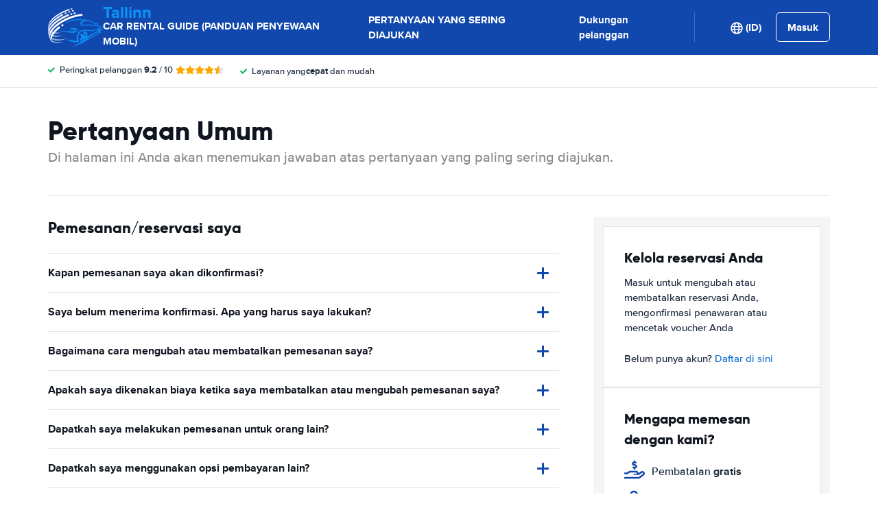

--- FILE ---
content_type: image/svg+xml
request_url: https://cdn.easyterra.com/images/v6/cc-america-express-logo.svg
body_size: 2898
content:
<svg xmlns="http://www.w3.org/2000/svg" width="1665" height="453" viewBox="0 0 1665 453">
  <path fill="#006FCF" d="M85.4666667,2.4 C84.6666667,3.73333333 69.3333333,38.4 51.3333333,79.4666667 C33.2,120.4 14.2666667,163.333333 9.2,174.8 C4.13333333,186.266667 0,196.4 0,197.2 C0,198.266667 8,198.666667 29.4666667,198.4 L58.9333333,198 L67.0666667,178.266667 L75.2,158.666667 L120.533333,158.933333 L166,159.333333 L174.133333,178.666667 L182.266667,198 L212.4,198.4 C234.4,198.666667 242.666667,198.266667 242.666667,197.2 C242.666667,196.4 236.666667,182.133333 229.333333,165.466667 C222,148.933333 202.666667,105.066667 186.266667,68 L156.666667,0.666666667 L121.733333,0.266666667 C88.8,1.1837753e-12 86.6666667,0.133333333 85.4666667,2.4 L85.4666667,2.4 Z M134,82.6666667 C140.4,97.7333333 145.866667,110.8 146.266667,111.6 C146.8,112.933333 141.2,113.333333 120.666667,113.333333 C96.9333333,113.333333 94.4,113.066667 95.2,111.2 C95.7333333,110 101.6,95.7333333 108.266667,79.6 C117.2,58.1333333 120.8,50.9333333 121.466667,52.8 C122,54.2666667 127.6,67.6 134,82.6666667 L134,82.6666667 Z M252,99.3333333 L252,198.666667 L305.333333,198.666667 L305.6,130.4 L306,62.2666667 L330.933333,130.133333 L355.733333,198 L404.266667,198 L429.066667,130.133333 L454,62.2666667 L454.4,130.4 L454.666667,198.666667 L508,198.666667 L508,1.02318154e-12 L424.533333,1.02318154e-12 L402.533333,61.2 L380.533333,122.266667 L358.533333,61.4666667 L336.533333,0.666666667 L294.266667,0.266666667 L252,1.02318154e-12 L252,99.3333333 L252,99.3333333 Z M546.666667,99.3333333 L546.666667,198.666667 L716,198.666667 L716,152 L601.333333,152 L601.333333,121.333333 L712,121.333333 L712,76 L601.333333,76 L601.333333,45.3333333 L716,45.3333333 L716,1.08002496e-12 L546.666667,1.08002496e-12 L546.666667,99.3333333 Z M748,99.3333333 L748,198.666667 L802.666667,198.666667 L802.666667,129.333333 L820.666667,129.333333 L850.666667,164 L880.666667,198.666667 L913.733333,198.666667 C933.6,198.666667 946.666667,198.133333 946.666667,197.466667 C946.666667,196.666667 932.533333,180.8 915.2,162 C897.866667,143.2 884.266667,127.333333 884.8,126.666667 C885.466667,126.133333 889.066667,124.666667 892.933333,123.466667 C908.4,118.4 922.666667,105.466667 929.333333,90.4 C936.533333,74.1333333 935.866667,50.2666667 927.866667,33.8666667 C922.666667,23.4666667 911.6,12.6666667 900.666667,7.46666667 C885.466667,0.266666667 882.133333,9.66338121e-13 812.4,9.66338121e-13 L748,9.66338121e-13 L748,99.3333333 Z M869.333333,48.4 C879.333333,53.4666667 883.066667,65.8666667 877.066667,74.6666667 C871.2,83.4666667 868.4,84 833.733333,84 L802.666667,84 L802.666667,45.2 L833.733333,45.6 C860.266667,46 865.333333,46.4 869.333333,48.4 Z M961.333333,99.3333333 L961.333333,198.666667 L1014.66667,198.666667 L1014.66667,8.52651283e-13 L961.333333,8.52651283e-13 L961.333333,99.3333333 Z M1116,2 C1096.66667,5.86666667 1082.66667,12.6666667 1070.26667,24 C1050,42.6666667 1039.6,73.7333333 1041.86667,108.4 C1043.86667,136.4 1051.86667,156 1067.86667,172.133333 C1085.46667,189.733333 1104.13333,196.8 1137.33333,198.266667 L1156.66667,199.066667 L1167.6,175.866667 L1178.53333,152.666667 L1155.6,151.866667 C1142.93333,151.466667 1130.8,150.533333 1128.66667,149.733333 C1106.53333,142.266667 1096,125.866667 1096,98.6666667 C1096,76.2666667 1105.33333,59.2 1121.46667,52.1333333 C1130.8,48 1143.2,46.6666667 1175.06667,46.6666667 L1204,46.6666667 L1204,7.95807864e-13 L1164.4,0.133333333 C1137.33333,0.266666667 1121.86667,0.8 1116,2 L1116,2 Z M1224.26667,97.2 C1200.66667,150.666667 1180.93333,195.466667 1180.53333,196.533333 C1179.86667,198.4 1182.93333,198.666667 1209.73333,198.666667 L1239.6,198.666667 L1247.73333,178.933333 L1255.73333,159.333333 L1301.06667,158.933333 L1346.4,158.666667 L1354.93333,178.666667 L1363.33333,198.666667 L1393.73333,198.666667 C1423.46667,198.666667 1424.13333,198.666667 1423.33333,196 C1422.93333,194.533333 1411.86667,169.2 1398.8,139.733333 C1385.73333,110.133333 1366.53333,66.6666667 1356,42.9333333 L1337.06667,6.82121026e-13 L1267.2,6.82121026e-13 L1224.26667,97.2 L1224.26667,97.2 Z M1314.4,81.6 C1321.2,98 1326.66667,111.733333 1326.66667,112.266667 C1326.66667,112.933333 1315.06667,113.333333 1300.8,113.333333 L1274.93333,113.333333 L1287.86667,82.6666667 C1294.93333,65.7333333 1300.93333,52 1301.33333,52 C1301.73333,52 1307.6,65.3333333 1314.4,81.6 L1314.4,81.6 Z M1433.33333,99.3333333 L1433.33333,198.666667 L1486.66667,198.666667 L1486.93333,137.733333 L1487.33333,76.8 L1527.73333,137.733333 L1568.26667,198.666667 L1633.33333,198.666667 L1633.33333,5.1159077e-13 L1580,5.1159077e-13 L1579.73333,58.8 L1579.33333,117.733333 L1540.13333,58.8 L1500.93333,5.1159077e-13 L1433.33333,5.1159077e-13 L1433.33333,99.3333333 Z M252,352.666667 L252,452 L420,452 L420,406.666667 L305.333333,406.666667 L305.333333,376 L417.333333,376 L417.333333,329.333333 L305.333333,329.333333 L305.333333,300 L420,300 L420,253.333333 L252,253.333333 L252,352.666667 Z M428.266667,254.533333 C428.533333,255.2 448,277.333333 471.6,303.733333 L514.533333,351.866667 L470.533333,401.333333 C446.4,428.533333 426.666667,451.066667 426.666667,451.466667 C426.666667,451.733333 442.133333,452 461.066667,452 L495.333333,452 L521.733333,421.333333 L548.133333,390.666667 L574.4,421.333333 L600.666667,451.866667 L635.733333,452 C657.466667,452 670.666667,451.466667 670.4,450.666667 C670,449.466667 633.333333,407.466667 599.066667,369.066667 L582.8,350.8 L625.066667,303.333333 C648.266667,277.2 667.6,255.2 667.733333,254.533333 C668,253.866667 654.133333,253.333333 634.133333,253.333333 L600.133333,253.333333 L574.666667,282.666667 C560.666667,298.8 549.066667,312 548.933333,312 C548.666667,312 537.2,298.8 523.333333,282.666667 L498.133333,253.333333 L462.933333,253.333333 C442.933333,253.333333 428,253.866667 428.266667,254.533333 Z M676,352.533333 L676,452 L730.666667,452 L730.666667,388 L765.333333,388 C804.533333,388 814.8,386.666667 829.2,379.6 C855.466667,366.533333 868.666667,336.4 862,304.666667 C856.8,280.4 841.066667,263.866667 815.866667,256.4 C809.733333,254.533333 798.266667,254.133333 742.4,253.733333 L676,253.2 L676,352.533333 Z M798.133333,302.8 C808.666667,307.866667 812.666667,323.733333 805.733333,333.066667 C800,340.8 796.933333,341.333333 762.4,341.333333 L730.666667,341.333333 L730.666667,300 L761.6,300 C790.133333,300 792.933333,300.266667 798.133333,302.8 L798.133333,302.8 Z M885.333333,352.666667 L885.333333,452 L938.666667,452 L938.666667,382.666667 L956.666667,382.666667 L986.666667,417.333333 L1016.66667,452 L1084.26667,452 L1081.06667,448.266667 C1079.33333,446.133333 1064.93333,430.266667 1048.93333,413.066667 C1033.06667,395.733333 1020,381.2 1020,380.933333 C1020,380.533333 1021.86667,379.733333 1024.13333,379.333333 C1037.33333,376.4 1054.4,364.266667 1061.2,352.933333 C1068.93333,339.866667 1070,335.733333 1069.86667,317.333333 C1069.86667,303.066667 1069.46667,299.466667 1066.8,292.933333 C1058.53333,272 1038.66667,258 1012.26667,254.533333 C1007.33333,254 976.8,253.466667 944.4,253.333333 L885.333333,253.333333 L885.333333,352.666667 L885.333333,352.666667 Z M1004.13333,301.866667 C1019.86667,308.4 1020.93333,327.6 1006,335.866667 C1002.66667,337.6 996.666667,338.133333 970.4,338.4 L938.666667,338.933333 L938.666667,300 L969.2,300 C992.4,300 1000.8,300.4 1004.13333,301.866667 L1004.13333,301.866667 Z M1097.33333,352.666667 L1097.33333,452 L1265.33333,452 L1265.33333,406.666667 L1152,406.666667 L1152,376 L1262.66667,376 L1262.66667,329.333333 L1152,329.333333 L1152,300 L1265.33333,300 L1265.33333,253.333333 L1097.33333,253.333333 L1097.33333,352.666667 Z M1343.33333,254.666667 C1302.4,260.133333 1279.6,293.066667 1288.8,333.466667 C1292.53333,349.6 1303.2,362.533333 1318.66667,369.466667 C1330.4,374.8 1340.4,376 1373.46667,376 C1404,376 1405.06667,376.133333 1409.46667,379.066667 C1414.4,382.266667 1417.33333,388.933333 1416.26667,394.266667 C1415.46667,398.8 1408.93333,404.8 1403.86667,405.866667 C1401.6,406.266667 1375.73333,406.666667 1346.53333,406.666667 L1293.33333,406.666667 L1293.33333,452 L1353.06667,452 C1407.86667,452 1413.73333,451.733333 1423.06667,449.466667 C1436.53333,446 1443.06667,442.4 1452.26667,433.6 C1465.6,420.8 1471.86667,402.666667 1470.26667,381.333333 C1468.26667,355.466667 1453.46667,338.533333 1427.33333,332 C1423.46667,331.066667 1405.86667,330 1384.93333,329.466667 L1349.06667,328.666667 L1345.2,324.266667 C1338.53333,316.8 1340.4,306.533333 1349.33333,302 C1352.53333,300.4 1361.06667,300 1399.73333,300 L1446.26667,300 L1456.53333,278 C1462.13333,265.866667 1466.66667,255.333333 1466.66667,254.666667 C1466.66667,253.066667 1355.46667,253.066667 1343.33333,254.666667 L1343.33333,254.666667 Z M1537.6,254.8 C1506.53333,258.8 1484.8,278.8 1481.73333,306.133333 C1479.06667,328.666667 1484.53333,347.2 1497.06667,359.066667 C1512.13333,373.066667 1524.53333,376 1567.6,376 C1600.93333,376 1604.93333,376.8 1608.8,384.4 C1611.33333,389.2 1610.53333,396.4 1607.06667,400.4 C1601.6,406.4 1599.2,406.666667 1541.33333,406.666667 L1486.66667,406.666667 L1486.66667,452.133333 L1550.4,451.733333 C1611.2,451.333333 1614.26667,451.066667 1621.33333,448.4 C1650.8,437.333333 1664.13333,418.8 1664.26782,388.533333 C1664.4,361.333333 1652.93333,343.2 1630.26667,334.8 C1619.73333,330.933333 1603.06667,329.333333 1572.26667,329.333333 C1543.86667,329.333333 1540.4,328.533333 1536.66667,321.333333 C1533.06667,314.533333 1534.93333,307.333333 1541.2,303.066667 C1544.26667,300.933333 1549.73333,300.533333 1592.66667,300 L1640.53333,299.333333 L1650.93333,276.8 C1656.66667,264.4 1661.33333,254.133333 1661.33333,253.866667 C1661.33333,252.8 1545.73333,253.733333 1537.6,254.8 L1537.6,254.8 Z"/>
</svg>
